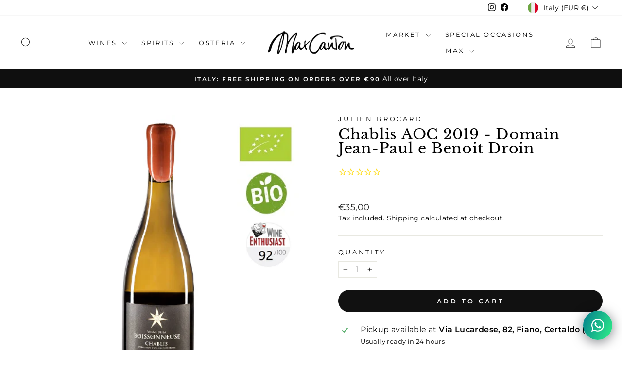

--- FILE ---
content_type: application/javascript; charset=utf-8
request_url: https://cs.iubenda.com/cookie-solution/confs/js/33509863.js
body_size: -243
content:
_iub.csRC = { consApiKey: '8zkL5bUAGLEA73U9ugi4LtJwYdrUUdUA', showBranding: false, publicId: '9ed999eb-6db6-11ee-8bfc-5ad8d8c564c0', floatingGroup: false };
_iub.csEnabled = true;
_iub.csPurposes = [1,4,3,5];
_iub.cpUpd = 1709912980;
_iub.csT = 0.3;
_iub.googleConsentModeV2 = true;
_iub.totalNumberOfProviders = 7;


--- FILE ---
content_type: application/x-javascript
request_url: https://app.sealsubscriptions.com/shopify/public/status/shop/max-canton.myshopify.com.js?1765106304
body_size: -122
content:
var sealsubscriptions_settings_updated='1734886768c';